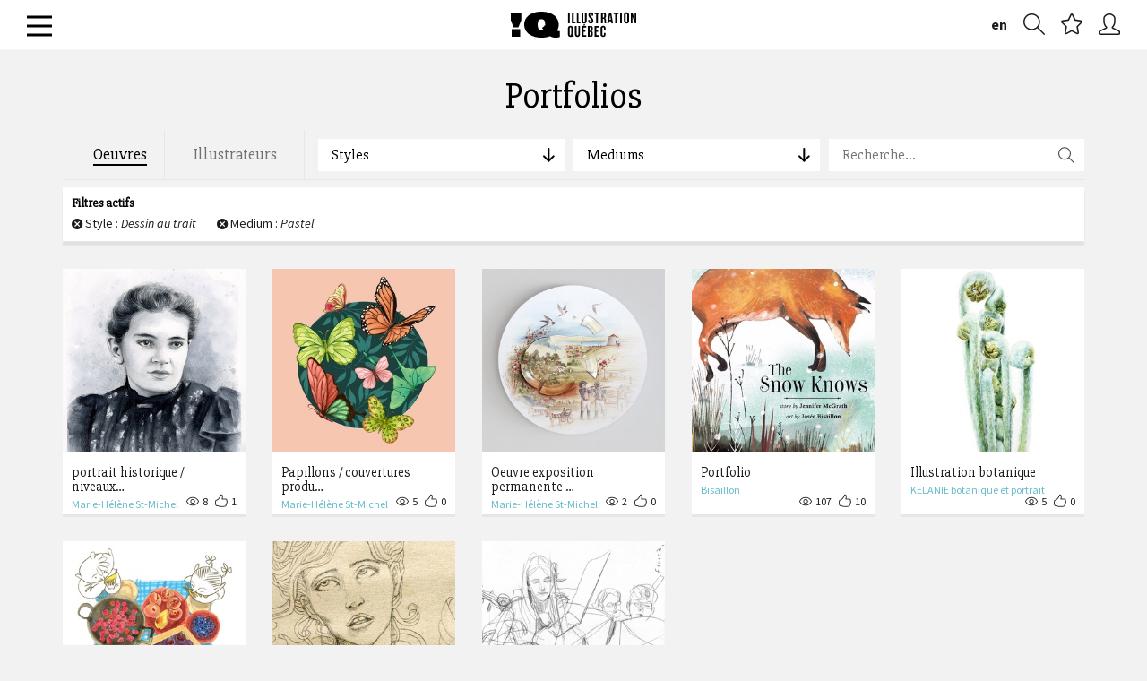

--- FILE ---
content_type: application/javascript
request_url: https://illustrationquebec.com/static/js/modules/utils.js?bust=1769005089985
body_size: 754
content:

define(['jquery'], function($) {

	var MOBILE_BREAKPOINT = 768;

	Utils = {

		initialize : function() {
			if ( Utils.isTouch() ) {
				$("body").addClass('touch');
			};
			this.externalLinks();

		},

		externalLinks : function() {
			$('a[href]').each(function() {
				var a = new RegExp('/' + window.location.host + '/|mailto');
				if( !a.test(this.href) ) {
					$(this).addClass('underlined');
					$(this).click(function(event) {
						event.preventDefault();
						event.stopPropagation();
						window.open(this.href, '_blank');
					});
				}
			});
		},

		showPageLoader : function() {			
			$.blockUI({ message: null });
		},

		removePageLoader : function() {
			$.unblockUI();	
		}

	};

	// check if window width is below mobile breakpoint
	Utils.isMobile = function() {     
		return $(window).width() > MOBILE_BREAKPOINT ? false : true;
	};

	// check if is a touch device
	Utils.isTouch = function() {     
		return !!('ontouchstart' in window);
	};

	// check if is a tablet
	Utils.isTablet = function() {     
	  return !Utils.isMobile() && Utils.isTouch() ? true : false
	};

	// return iOS version
	Utils.iOSversion = function() {
	  if (/iP(hone|od|ad)/.test(navigator.platform)) {
	    // supports iOS 2.0 and later: <http://bit.ly/TJjs1V>
	    var v = (navigator.appVersion).match(/OS (\d+)_(\d+)_?(\d+)?/);
	    return parseInt(v[1], 10);
	  }
	};

	// breakpoint check
	Utils.isBreakpoint = function( breakpoint ) {
		return $('.device-' + breakpoint).is(':visible');
	};

	// return outer html of an element
	jQuery.fn.outerHTML = function() {
	  return jQuery('<div />').append(this.clone()).html();
	};

	return Utils;

});